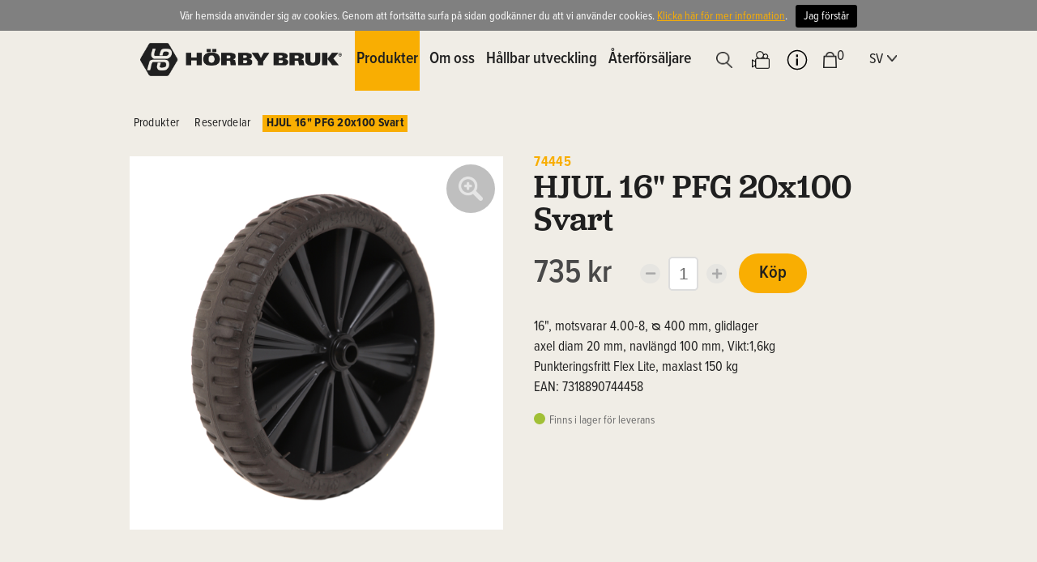

--- FILE ---
content_type: text/html; charset=utf-8
request_url: https://www.horbybruk.se/sv/produkter/reservdelar/e/74445/hjul-16-pfg-20x100-svart/
body_size: 10568
content:

<!DOCTYPE html />

<html xmlns="http://www.w3.org/1999/xhtml">
<head><title>
	Reservdelar | Produkter - Hörby Bruk
</title>
    <!-- Google Tag Manager -->
    <script>(function (w, d, s, l, i) {
        w[l] = w[l] || []; w[l].push({
            'gtm.start':
                new Date().getTime(), event: 'gtm.js'
        }); var f = d.getElementsByTagName(s)[0],
            j = d.createElement(s), dl = l != 'dataLayer' ? '&l=' + l : ''; j.async = true; j.src =
                'https://www.googletagmanager.com/gtm.js?id=' + i + dl; f.parentNode.insertBefore(j, f);
        })(window, document, 'script', 'dataLayer', 'GTM-W9L26VV');</script>
    <!-- End Google Tag Manager -->

    <meta name="content-language" content="sv" /><meta name="author" content="Webbpartner AB" /><meta name="generator" content="WebbEdit 3.1" /><meta name="robots" content="index,follow,noodp,noydir" /><meta name="viewport" content="width=device-width, initial-scale=1.0" /><link rel="icon" type="image/png" href="https://www.horbybruk.se/gfx/favicon.png" /><link rel="apple-touch-icon" href="/gfx/iphone.png" sizes="57x57" /><link rel="apple-touch-icon" href="/gfx/ipad.png" sizes="72x72" /><link rel="apple-touch-icon" href="/gfx/ipad.png" sizes="76x76" /><link rel="apple-touch-icon" href="/gfx/iphone_retina.png" sizes="114x114" /><link rel="apple-touch-icon" href="/gfx/iphone_retina.png" sizes="120x120" /><link rel="apple-touch-icon" href="/gfx/ipad_retina.png" sizes="144x144" /><link rel="apple-touch-icon" href="/gfx/ipad_retina.png" sizes="152x152" />

    <script type="text/javascript" src="//ajax.googleapis.com/ajax/libs/jquery/1.7.2/jquery.min.js"></script>
    <script type="text/javascript">window.jQuery || document.write('<script src="/script/jquery.1.7.2.min.js" type="text/javascript"><\/script>')</script>
    <script src="/script/webbedit.misc.js?v=1" type="text/javascript"></script>


    
    <link href="/template/Css/HB-ProductSubCategory.css?v=1" rel="stylesheet" />
    
<meta property="og:site_name" content="Hörby Bruk" />
<meta property="og:url" content="http://www.horbybruk.se/sv/produkter/reservdelar/e/74445/hjul-16-pfg-20x100-svart/" />
<meta property="og:type" content="Product" />
<meta property="og:image" content="http://www.horbybruk.se/upload/ftp/medium/74445.jpg" />
<meta property="og:title" content="HJUL 16" PFG 20x100 Svart" />

    <link href="/css/prettyPhoto.css" rel="stylesheet" type="text/css" />

    <script src="/script/jquery.thumbs.js" type="text/javascript"></script>
    <script src="/script/jquery.prettyPhoto.js" type="text/javascript" charset="utf-8"></script>
    <style>
        .imageDiv img {max-width: 100%;}
    </style>
<link href="/DefaultControls/Css/Search.css" rel="stylesheet" type="text/css" /><link rel="stylesheet" href="https://use.typekit.net/rhs3ugk.css" /><link href="/css/base2.css?v=202503225" rel="stylesheet" type="text/css" /><link rel="stylesheet" href="https://use.fontawesome.com/releases/v5.7.1/css/all.css" integrity="sha384-fnmOCqbTlWIlj8LyTjo7mOUStjsKC4pOpQbqyi7RrhN7udi9RwhKkMHpvLbHG9Sr" crossorigin="anonymous" />
    <script src="/Script/jquery.matchHeight.js"></script>
    <script src="/script/jquery.prettyPhoto.js" type="text/javascript" charset="utf-8"></script>

<link href="https://www.horbybruk.se/sv/produkter/reservdelar/e/74445/hjul-16-pfg-20x100-svart/" rel="canonical" />
<meta name="google-site-verification" content="wD4YFeBh2llRKS2rSmETPhWEu5qt-6GvDDdnvaYpsl0" />
<script>
  (function(i,s,o,g,r,a,m){i['GoogleAnalyticsObject']=r;i[r]=i[r]||function(){
  (i[r].q=i[r].q||[]).push(arguments)},i[r].l=1*new Date();a=s.createElement(o),
  m=s.getElementsByTagName(o)[0];a.async=1;a.src=g;m.parentNode.insertBefore(a,m)
  })(window,document,'script','//www.google-analytics.com/analytics.js','ga');

  ga('create', 'UA-57377487-1', 'auto');
  ga('send', 'pageview');

</script>
<!-- Global site tag (gtag.js) - Google Ads: 833845993 --> <script async src="https://www.googletagmanager.com/gtag/js?id=AW-833845993"></script> <script> window.dataLayer = window.dataLayer || []; function gtag(){dataLayer.push(arguments);} gtag('js', new Date()); gtag('config', 'AW-833845993'); </script> 
<link href="/DefaultControls/css/flexslider-start.css" type="text/css" rel="stylesheet" />
<script src="/script/jquery.flexslider.min.js" type="text/javascript"></script><script type="text/javascript">$(window).load(function(){$('#productcat-index').flexslider({animation: "fade", controlNav: false, slideshow: false,itemWidth: 30,itemMargin: 20,animationLoop: false, slideshow: false, asNavFor: "#productcat"});$('.flexslider').flexslider({animation: "fade", slideshowSpeed: 6000, animationSpeed: 1200, controlNav: false, directionNav: false, start: function(slider) {slider.removeClass('loading');},slideshow: true,sync: "#productcat-index", initDelay: 0});});</script>
</head>
<body>
    <!-- Google Tag Manager (noscript) -->
    <noscript><iframe src=https://www.googletagmanager.com/ns.html?id=GTM-W9L26VV
    height="0" width="0" style="display:none;visibility:hidden"></iframe></noscript>
    <!-- End Google Tag Manager (noscript) -->

    <div id="fb-root"></div>
    <script type="text/javascript">
            (function (d, s, id) {
                var js, fjs = d.getElementsByTagName(s)[0];
                if (d.getElementById(id)) return;
                js = d.createElement(s); js.id = id;
                js.src = "//connect.facebook.net/sv_SE/all.js#xfbml=1&appId=188636917857368";
                fjs.parentNode.insertBefore(js, fjs);
            }(document, 'script', 'facebook-jssdk'));
    </script>
    <form name="aspnetForm" method="post" action="/sv/produkter/reservdelar/e/74445/hjul-16-pfg-20x100-svart/" id="aspnetForm">
<div>
<input type="hidden" name="__VIEWSTATE" id="__VIEWSTATE" value="xlwfvDoxHL2oB0mRjpSaWu+txui2sVGfuHjSH8gw1TTKENYwWw73NeFuqjiuTCwwEDaQo+uAiFtlr0oR/Swi4S7hiNjm8YsnUMu6DMSKEAoYDohZNMB2dGKGaUge9cSkS8JHn4W6OmDL1pbQZRew65wVr1fGCRsNHimIWFaeXviI/pjFV85NuhfkKhTeOtYeNU5RNpcWm1laqFEnOXj7CijvVXS5+XlVSTRPjmyJygbfrntaz54ZBdUDiDP0sAMHmPkKtHG/ByRNxNzdoxtNxDK4/SCVozitLo56YuIrZu1lGBAk1tMGkM6VwfljeCcy1gsxE6SVpMywfl1r/4woqgD8SIezaCdh2CtDOLMXvSCJo7FgeVmNmIAGKgY8RT3BqYzOIR5WUq4FlpcXDocSDJEPiuIUonaQOmxbEjO2gULAQLyAGg852FRw/v4Q4/oQFu2rh56F9HlacX3hyuHsNxiTrpUsk7ueNdVABB6UBKh3zBz4/na9tgjJm1qguncizh9vX3dgtq6O8viAHGvv8Vfis52rMonUylQqYZDEeZOBWTOIyaWvsF1IzMZKaXqfyHgNCHES96XUXzlO71jdIfmW8hVCP7z96MaU/zbdHxk3hZfWkQYfDe7ZGZ5tnBnOKDFH2P+UC2NoMHBoqAarzuqJDKPlMUunz1LdLHjvrSKkt4JNR6J7lF9SBUXNd+YH" />
</div>

        <div id="wrapper">
            
            <div class="header">
                <div class="inner">
                    
                    <span id="responsive-menu-btn">
                        <img src="/gfx/menu.svg" alt="Meny" /></span>
                    <a href="/" id="logo">
                        <img class="icon" src="/gfx/logo.svg" alt="Hörby Bruk" /></a>
                    <div id="nav" class="nav">
                        <ul><li><a href="/sv/aterforsaljare/" target="_self">Återförsäljare</a></li><li><span class="sustainability">Hållbar utveckling</span></li><li><a href="/sv/om-oss/" target="_self">Om oss</a></li><li class="on"><span class="products">Produkter</span></li></ul>
                    </div>
                    <div class="icons">
                        <ul>
                            <li id="searchBtn">
                                <span id="search">
                                    <span class="iconContainer">
                                        <img alt="Sök" src="/gfx/searchIcon.svg"></img>
                                    </span>
                                </span>
                            </li>
                            <li id="playIcon" class=" playIcon">
                                <a href="/sv/play/" class="iconContainer">
                                    <img src="/gfx/playIcon.png" alt="Hörbry Bruk Play" style="min-height:22px;">
                                </a>
                            </li>
                            <li id="ctl00_customerService" class="customerService">
                                <span class="iconContainer infoIcon">
                                    <img alt="Kontakt" src="/gfx/infoIcon.svg" />
                                </span>
                            </li>
                            <li id="ctl00_cartIcon" class="cartIcon">
                                <span class="iconContainer">
                                    <img alt="Varukorg" src="/gfx/cartIcon.svg" />
                                    <span class="itemCount">
                                        0</span>
                                </span>
                            </li>
                        </ul>
                    </div>
                    <div class="lang">
                        sv<img src="/gfx/arrowDown.svg" alt="" />
                        <ul class="selection">
                            <li><a href="/">SV</a></li>
                            <li><a href="/en">EN</a></li>
                        </ul>
                    </div>
                    
<div id="miniCart">
    <img src="/gfx/product-view-arrow.png" class="arrowPointer" alt="" />
    <div class="row">
        <div class="left">
            <p>Varukorg</p>
        </div>
        <div class="right">
            <span class="close"><img src="/gfx/closeBtn.png" alt="Ta bort" /></span>
        </div>
    </div>
    <div id="miniCartContent">
        <div class="row productRows"><p>Du har inga produkter i varukorgen!</p></div><div class="row goToCheckout"><a href="/sv/e/checkout">Till kassan</a><span class="totalSum">Totalt<br /><span class="totalAmount">0 kr</span></span></div>
    </div>
</div>
                                
                    <div class="customerService dropdownContainer">
                        <img src="/gfx/product-view-arrow.png" class="arrowPointer" alt="" />
                        <ul class="dropdown">
                            <li class="rub">Kundservice</li>
                
                    <li>
                        <a href='/sv/kundservice/kontakta-oss/'>
                            <img src="/gfx/arrow.png" alt="Länk" />
                            Kontakta oss
                        </a>
                    </li>
                
                    <li>
                        <a href='/sv/kundservice/vanliga-fragor/'>
                            <img src="/gfx/arrow.png" alt="Länk" />
                            Vanliga frågor
                        </a>
                    </li>
                
                    <li>
                        <a href='/sv/kundservice/frakt-och-leverans/'>
                            <img src="/gfx/arrow.png" alt="Länk" />
                            Frakt och leverans
                        </a>
                    </li>
                
                    <li>
                        <a href='/sv/kundservice/retur-och-angerratt/'>
                            <img src="/gfx/arrow.png" alt="Länk" />
                            Retur och ångerrätt
                        </a>
                    </li>
                
                    <li>
                        <a href='/sv/kundservice/reklamation/'>
                            <img src="/gfx/arrow.png" alt="Länk" />
                            Reklamation
                        </a>
                    </li>
                
                    <li>
                        <a href='/sv/kundservice/kopvillkor/'>
                            <img src="/gfx/arrow.png" alt="Länk" />
                            Köpvillkor
                        </a>
                    </li>
                
                    <li>
                        <a href='/sv/kundservice/skottkarrans-dag/'>
                            <img src="/gfx/arrow.png" alt="Länk" />
                            Skottkärrans dag
                        </a>
                    </li>
                
                    <li>
                        <a href='/sv/kundservice/horby-bruk-play/'>
                            <img src="/gfx/arrow.png" alt="Länk" />
                            Hörby Bruk Play
                        </a>
                    </li>
                
                    <li>
                        <a href='/sv/kundservice/kalendarium/'>
                            <img src="/gfx/arrow.png" alt="Länk" />
                            Kalendarium
                        </a>
                    </li>
                
                    </ul>
                                        </div>
                
                </div>
            </div>
            <div>
                <a href="/" id="mobileLogo">
                    <img src="/gfx/logo.svg" alt="Hörby Bruk" /></a>
            </div>
            <div id="content">
                
                
                <div id="ctl00_divContentInner" class="">
                    
                    <!--/ ****************** START ****************** /-->
                    
    
    <div id="breadcrumbs"><a href="/sv">Produkter</a><a href="/sv/produkter/reservdelar/">Reservdelar</a><a href="/sv/produkter/reservdelar/e/74445/" class="extra">HJUL 16" PFG 20x100 Svart</a></div><div id="product-top"><div id="product-left"><div class="zoomImage" id="product-image-wrpper"><img src="/upload/ftp/high/74445.jpg" alt="HJUL 16" PFG 20x100 Svart" /></div><a href="/upload/ftp/high/74445.jpg" rel="prettyPhoto[product]" class="zoom" title=""><img src="/gfx/webbedit/zoom-big.png" alt="" /></a></div><div id="product-right"><p class="articlenumber">74445</p><h1>HJUL 16" PFG 20x100 Svart</h1><div class="priceDiv"><span class="price">735 kr</span><span id="amountMinus"><i class="fas fa-minus"></i></span><input id="amountTb" value="1" type="text" /><span id="amountPlus"><i class="fas fa-plus"></i></span><span itemid="74445" id="buyBtn">Köp</span></div><div class="description"><p>16", motsvarar 4.00-8, &#7443; 400 mm, glidlager<br />axel diam 20 mm, navlängd 100 mm, Vikt:1,6kg<br />Punkteringsfritt Flex Lite, maxlast 150 kg<br />EAN: 7318890744458</p></div><div class="deliveryTime"><p><span class="qtyStatus green"></span> Finns i lager för leverans</p></div></div><span style="clear:both;"></span></div><div id="product-bottom-tab-content"><div id="specs-content" class="content on"><div class="right"><div><h3 id="extra-info-links-title">Ladda ner</h3><ul id="extra-info-links"><li><a href="/upload/ftp/high/74445.jpg" target="_blank">Högupplöst bild</a></li></ul><a id="print" href="#" onclick="javascript:$('.btnDownloadPdf').click();">Skriv ut produktblad i A4-format</a><a style="margin-top:0" id="printA5" href="#" onclick="javascript:$('.btnDownloadPdfA5').click();">Skriv ut produktblad i A5-format</a></div><div class="clearfix"></div></div></div></div></div>
    <span style="display:none;" id="currentlang">sv</span>


                    <!--/ ******************* END ******************* /-->
                    
                    <div style="clear: both;"></div>
                </div>
                
                
            </div>
            <div style="clear: both;"></div>
            <div id="footer">
                <div class="inner">
                    <div class="footerInfo">
<div class="left">
<p><img src="/upload/images/horbybruk-logo-header.png" alt="" width="249" height="41" /></p>
</div>
<div class="left">
<p><strong>Kontakta oss</strong><br /> Telefon 0415-167 70<br /> <a href="MAILTO:info@horbybruk.se">info@horbybruk.se</a><br /> Org.nr 556016-6331</p>
</div>
<div class="left">
<p><strong>Bes&ouml;ksadress: </strong><br /> Slakterigatan 5,<br /> 242 21 H&ouml;rby</p>
</div>
<div class="left">
<p><strong>Kundservice</strong><br /><a href="/sv/kundservice/kontakta-oss/"><img src="/gfx/arrow.png" alt="" />Kontakta oss<br /></a><a href="/sv/kundservice/vanliga-fragor/"><img src="/gfx/arrow.png" alt="" />Vanliga fr&aring;gor</a><br /><a href="/sv/kundservice/frakt-och-leverans/"><img src="/gfx/arrow.png" alt="" />Frakt och leverans</a><br /><a href="/sv/kundservice/retur-och-angerratt/"><img src="/gfx/arrow.png" alt="" />Retur och &aring;ngerr&auml;tt</a><br /><a href="/sv/kundservice/reklamation/"><img src="/gfx/arrow.png" alt="" />Reklamation</a><br /><a href="/sv/kundservice/kopvillkor/"><img src="/gfx/arrow.png" alt="" />K&ouml;pvillkor</a></p>
</div>
<div class="left">
<p><strong>&Ouml;vrigt</strong><br /> <a href="/sv/startsida/bildbank/"><img src="/gfx/arrow.png" alt="" />Bildbank</a><br /><a href="/sv/startsida/sidkarta/"><img src="/gfx/arrow.png" alt="" />Sidkarta</a><br /><a href="/sv/om-oss/lediga-jobb/"><img src="/gfx/arrow.png" alt="" />Lediga jobb</a><br /><a href="/sv/kundservice/skottkarrans-dag"><img src="/gfx/arrow.png" alt="" />Skottk&auml;rrans dag</a></p>
<p>&nbsp;</p>
</div>
</div>
<div class="footerlogos">
<p><img src="/gfx/AAAlogotype2020.svg" alt="" width="90" /><img src="/upload/images/teknikcollage-ny-ny.jpg" alt="" /> <a rel="nofollow" href="https://www.instagram.com/horbybruk/"><img src="/upload/images/instagramLogo.png" alt="Instagram" /></a><a rel="nofollow" href="https://www.facebook.com/horbybruk/"><img src="/upload/images/facebookLogo.png" alt="Facebook" /></a></p>
</div>

                </div>
                <a class="productionLink" href="http://www.webbpartner.se">Produktion & design: Webbpartner</a>
            </div>
            
<div class="cookiesInfo">
    <div class="cookiesContent clearfix">
        
                <p>Vår hemsida använder sig av cookies. Genom att fortsätta surfa på sidan godkänner du att vi använder cookies. <a href="/sv/cookies/">Klicka här för mer information</a>.</p><span id="btnAccept" class="btnCookiesAccept">Jag förstår</span>
        
                        
    </div>
</div>  
<style>
    .cookiesInfo {position:absolute; top:0; left:0; right:0; margin:auto; text-align:center; min-width:990px; z-index:9999; display:none; }
    .cookiesContent {width:100%; background-color:#808080; margin:0 auto; position:relative; padding:5px 0 0 0; font-size:14px;}
    .cookiesContent p   {display:inline-block; margin:0; padding:0 0 7px 0; color:#fff;}
    .cookiesContent p a  {text-decoration:underline;}
    .cookiesContent .btnCookiesAccept {background-color:#000000; padding:5px 10px;-webkit-border-radius: 3px; -moz-border-radius: 3px; border-radius: 3px; color:#ffffff; text-decoration:none; margin:0 0 0 10px; line-height:30px; white-space:nowrap; cursor:pointer;}
    @media screen and (max-width: 1020px) {
        .cookiesInfo    {min-width:0; }
        .cookiesContent p   {display:inline-block; margin:0; padding:5px;}
    .cookiesContent .btnCookiesAccept {display:inline-block; margin: 0 0 10px 0; padding: 0 10px;}
    }
</style>
<script>
    $(document).ready(function () {
        if (localStorage.getItem("HorbyBruk_AcceptCookies") == null) {
            $(".cookiesInfo").css("display", "block");
            $("#wrapper").css("padding-top", "35px");
            if ($(window).width() < 860) {
                $("#wrapper").css("padding-top", "100px");
            }
        }

        $("#btnAccept").click(function () {
            $(".cookiesInfo").css("display", "none");
            $("#wrapper").css("padding-top", "0px");
            localStorage.setItem("HorbyBruk_AcceptCookies", "accept");
            if ($(window).width() < 860) {
                $("#wrapper").css("padding-top", "0px");
            }
        });

    });
</script>


        </div>
        <div id="product-view" class="dropdownview sv"><div class="inner"><div class="mobileNav"><span>Produkter</span></div><ul class="cat"><li><a href="/sv/produkter/skottkarror/" target="_self"><span class="image"><img src="/upload/image-archive/3331423642.png" alt="Skottkärror" /></span><span class="content"><span class="name">Skottkärror</span></span></a><span class="childLinks"><a href="/sv/produkter/skottkarror/skottkarror-med-platkorg/" target="_self">Skottkärror med plåtkorg</a><a href="/sv/produkter/skottkarror/murbrukskarror/" target="_self">Murbrukskärror</a><a href="/sv/produkter/skottkarror/skottkarror-med-plastkorg/" target="_self">Skottkärror med plastkorg</a><a href="/sv/produkter/skottkarror/premium-line/" target="_self">Premium Line</a></span></li><li><a href="/sv/produkter/karror/" target="_self"><span class="image"><img src="/upload/image-archive/1191546718.png" alt="Kärror" /></span><span class="content"><span class="name">Kärror</span></span></a><span class="childLinks"><a href="/sv/produkter/karror/magasinkarror/" target="_self">Magasinkärror</a><a href="/sv/produkter/karror/bagagekarror/" target="_self">Bagagekärror</a><a href="/sv/produkter/karror/flaskkarror/" target="_self">Flaskkärror</a><a href="/sv/produkter/karror/specialkarror/" target="_self">Specialkärror</a></span></li><li><a href="/sv/produkter/vagnar/" target="_self"><span class="image"><img src="/upload/image-archive/2891247467.png" alt="Vagnar" /></span><span class="content"><span class="name">Vagnar</span></span></a><span class="childLinks"><a href="/sv/produkter/vagnar/flakkarror/" target="_self">Flakkärror</a><a href="/sv/produkter/vagnar/transportvagnar/" target="_self">Transportvagnar</a><a href="/sv/produkter/vagnar/langgodsvagnar/" target="_self">Långgodsvagnar</a><a href="/sv/produkter/vagnar/verktygsvagnar/" target="_self">Verktygsvagnar</a><a href="/sv/produkter/vagnar/bulkfodervagnar/" target="_self">Bulk/Foder-vagnar</a></span></li><li><a href="/sv/produkter/redskap/" target="_self"><span class="image"><img src="/upload/image-archive/177739687.png" alt="Redskap" /></span><span class="content"><span class="name">Redskap</span></span></a><span class="childLinks"><a href="/sv/produkter/redskap/spadar-skyfflar/" target="_self">Spadar & Skyfflar</a><a href="/sv/produkter/redskap/krattor-rafsor/" target="_self">Krattor & Räfsor</a><a href="/sv/produkter/redskap/spett-stolpspade/" target="_self">Spett & Stolpspade</a><a href="/sv/produkter/redskap/ovriga-redskap/" target="_self">Övriga redskap</a><a href="/sv/produkter/redskap/fathantering/" target="_self">Fathantering</a></span></li><li><a href="/sv/produkter/lekredskap/" target="_self"><span class="image"><img src="/upload/image-archive/1191546921.png" alt="Lekredskap" /></span><span class="content"><span class="name">Lekredskap</span></span></a><span class="childLinks"><a href="/sv/produkter/lekredskap/stalgungor/" target="_self">Stålgungor</a><a href="/sv/produkter/lekredskap/tragungor/" target="_self">Trägungor</a><a href="/sv/produkter/lekredskap/rutschbanor/" target="_self">Rutschbanor</a><a href="/sv/produkter/lekredskap/sandlada/" target="_self">Sandlåda</a><a href="/sv/produkter/lekredskap/lektorn/" target="_self">Lektorn</a><a href="/sv/produkter/lekredskap/klatterrep/" target="_self">Klätterrep</a><a href="/sv/produkter/lekredskap/gungsitsar/" target="_self">Gungsitsar</a><a href="/sv/produkter/lekredskap/ringtrapets/" target="_self">Ringtrapets</a><a href="/sv/produkter/lekredskap/ovriga-lekredskap/" target="_self">Övriga lekredskap</a></span></li><li><a href="/sv/produkter/butik/" target="_self"><span class="image"><img src="/upload/image-archive/75825855.png" alt="Butik" /></span><span class="content"><span class="name">Butik</span></span></a><span class="childLinks"><a href="/sv/produkter/reservdelar/" target="_self">Reservdelar</a><a href="/sv/produkter/lekredskap/lektorn/" target="_self">Lektorn och tillbehör</a><a href="/sv/produkter/butik/" target="_self">Övriga produkter</a></span></li><li><a href="/sv/produkter/utgatt/" target="_self"><span class="image"><img src="/upload/image-archive/2631529222.png" alt="Utgått" /></span><span class="content"><span class="name">Utgått</span></span></a><span class="childLinks"><a href="/sv/produkter/utgatt/skottkarror/" target="_self">Skottkärror</a><a href="/sv/produkter/utgatt/karror/" target="_self">Kärror</a><a href="/sv/produkter/utgatt/vagnar/" target="_self">Vagnar</a><a href="/sv/produkter/utgatt/redskap/" target="_self">Redskap</a><a href="/sv/produkter/utgatt/lek/" target="_self">Lek</a></span></li><li><a href="/sv/produkter/gloria/" target="_self"><span class="image"><img src="/upload/image-archive/274852238.png" alt="Gloria" /></span><span class="content"><span class="name">Gloria</span></span></a><span class="childLinks"><a href="/sv/produkter/gloria/handsprutor/" target="_self">Handsprutor</a><a href="/sv/produkter/gloria/trycksprutor/" target="_self">Trycksprutor</a><a href="/sv/produkter/gloria/ryggsprutor/" target="_self">Ryggsprutor</a><a href="/sv/produkter/gloria/borstsystem/" target="_self">Borstsystem</a><a href="/sv/produkter/gloria/finecut/" target="_self">FineCut</a><a href="/sv/produkter/gloria/gloria-the-original/" target="_self">Gloria The Original</a></span></li></ul><div class="mobileNav"><a href="/sv/om-oss/"><img src="/gfx/bigArrow.png" height="20" alt="" />Om oss</a></div><div class="mobileNav"><span class="sustainabilityMobile"><img src="/gfx/bigArrow.png" height="20" alt="" />Hållbar utveckling</a></div><div class="mobileNav"><a href="/sv/aterforsaljare/"><img src="/gfx/bigArrow.png" height="20" alt="" />Återförsäljare</a></div></div></div>
        <div id="sustainability-view" class="dropdownview sv"><div class="inner"><div class="mobileNav"><span>Hållbar utveckling</span></div><ul class="cat"><li><a href="/sv/hallbar-utveckling/miljo-och-klimat/" target="_self"><span class="content"><span class="name">Miljö och klimat</span></span></a><span class="childLinks"><a href="/sv/hallbar-utveckling/miljo-och-klimat/hallbara-produkter/" target="_self">Hållbara produkter</a><a href="/sv/hallbar-utveckling/miljo-och-klimat/hallbara-material/" target="_self">Hållbara material</a><a href="/sv/hallbar-utveckling/miljo-och-klimat/hallbar-produktion/" target="_self">Hållbar produktion</a></span></li><li><a href="/sv/hallbar-utveckling/respekt-for-manskliga-rattigheter/" target="_self"><span class="content"><span class="name">Respekt för mänskliga rättigheter</span></span></a></li><li><a href="/sv/hallbar-utveckling/vi-pa-horby-bruk/" target="_self"><span class="content"><span class="name">Vi på Hörby Bruk</span></span></a></li><li><a href="/sv/hallbar-utveckling/horby-bruk-och-samhallet/" target="_self"><span class="content"><span class="name">Hörby Bruk och samhället</span></span></a><span class="childLinks"><a href="/sv/hallbar-utveckling/horby-bruk-och-samhallet/framtidskompassen-och-prao/" target="_self">Framtidskompassen och Prao</a><a href="/sv/hallbar-utveckling/horby-bruk-och-samhallet/teknikcollege/" target="_self">Teknikcollege</a><a href="/sv/hallbar-utveckling/horby-bruk-och-samhallet/for-en-aktiv-livsstil/" target="_self">För en aktiv livsstil</a></span></li><li><a href="/sv/hallbar-utveckling/care-repair-share-and-recycle/" target="_self"><span class="content"><span class="name">Care, repair, share and recycle</span></span></a><span class="childLinks"><a href="/sv/hallbar-utveckling/care-repair-share-and-recycle/care/" target="_self">Care</a><a href="/sv/hallbar-utveckling/care-repair-share-and-recycle/repair/" target="_self">Repair</a><a href="/sv/hallbar-utveckling/care-repair-share-and-recycle/share/" target="_self">Share</a><a href="/sv/hallbar-utveckling/care-repair-share-and-recycle/recycle/" target="_self">Recycle</a></span></li></ul><p style="margin: 1em 0;"><strong style="font-size: 1em;">H&Aring;LLBARHETSVISION</strong></p>
<p class="x_MsoNormal">H&ouml;rby Bruk ska vara ett h&aring;llbart och inkluderande kvalitetsf&ouml;retag som tar ansvar i hela produktionskedjan &ndash; fr&aring;n materialval till &aring;teranv&auml;ndning. Genom l&aring;nglivade produkter, resurseffektivitet och st&auml;ndiga f&ouml;rb&auml;ttringar st&auml;rker vi b&aring;de v&aring;r konkurrenskraft och ett mer h&aring;llbart samh&auml;lle. Vi vill vara en arbetsplats d&auml;r alla k&auml;nner sig delaktiga och d&auml;r h&aring;llbarhet &auml;r en sj&auml;lvklar del av v&aring;r kultur.</p><div class="mobileNav"><a href="/sv/om-oss/"><img src="/gfx/bigArrow.png" height="20" alt="" />Om oss</a></div><div class="mobileNav"><span class="productsMobile"><img src="/gfx/bigArrow.png" height="20" alt="" />Produkter</a></div><div class="mobileNav"><a href="/sv/aterforsaljare/"><img src="/gfx/bigArrow.png" height="20" alt="" />Återförsäljare</a></div></div></div>
        <div id="overlay-search">
            <span class="overlay-search-close"><i class="fas fa-times"></i></span>
            <span class="overlay-search-title">Sök på sidan</span>
            <div style="clear: both;"></div>
            <input name="ctl00$tbxOverlaySearch" type="text" id="ctl00_tbxOverlaySearch" class="overlay-search-tbx" autocomplete="off" />
            <div style="clear: both;"></div>
            <div id="divOverlaySearchResults"></div>
        </div>
        <div style="display: none;">
            <span id="currentLangId">1</span>
            <span id="currentLangString">sv</span>
        </div>

    
<div>

	<input type="hidden" name="__VIEWSTATEGENERATOR" id="__VIEWSTATEGENERATOR" value="4E061A67" />
	<input type="hidden" name="__EVENTVALIDATION" id="__EVENTVALIDATION" value="WJCQ7bWP3JbXgMzh6kXzCV4ttlKkiNJ/mmoLQ+4Qaa2FX4AZOUXflTjvgOAzbYZKCoyFcVsLKXTXS5K9LImHYV9WlD+CIo6a8zMyxQ6sKm9InL0YDnkuy40Mtg4rHpPh" />
</div></form>
    
    
    <script>

        $("#buyBtn").click(function () {
            var itemId = $(this).attr("itemid");
            var amount = $(this).siblings("#amountTb").val();
            if (amount == undefined) {
                amount = 1;
            }
            var that = $(this);
            if (amount > 0) {
                $.ajax({
                    type: "POST",
                    url: "/Template/Output/Ecommerce.asmx/AddToCart",
                    data: "{artNr: '" + itemId + "', amount: " + amount + ", type: 'Sparepart'}",
                    contentType: "application/json; charset=utf-8",
                    dataType: "json",
                    success: function (data) {
                        if (data.d > 0) {
                            $(".header .icons .itemCount").html(data.d);
                            UpdateMiniCart();
                        }
                    },
                    error: function (data) {
                        console.log(data.d);
                    }

                });
            }
        });

        function UpdateMiniCart() {
            $.ajax({
                type: "POST",
                url: "/Template/Output/Ecommerce.asmx/UpdateMiniCart",
                contentType: "application/json; charset=utf-8",
                dataType: "json",
                success: function (data) {
                    $("#miniCartContent").html(data.d);
                    $("#miniCart").show();
                },
                error: function (data) {
                    console.log(data.d);
                }

            });
        }


        $("#amountPlus").click(function () {
            var amount = $("#amountTb").val();
            var amount = parseInt(amount);
            if (!Number.isInteger(amount)) {
                amount = 0;
            }
            var newAmount = amount + 1;
            $("#amountTb").val(newAmount);
        });


        $("#amountMinus").click(function () {
            var amount = $("#amountTb").val();
            var amount = parseInt(amount);
            if (!Number.isInteger(amount)) {
                amount = 0;
            }
            var newAmount = 0;
            if (amount > 0) {
                newAmount = amount - 1;
            }
            $("#amountTb").val(newAmount);

        });


    </script>
    
    <script>
        
        //$("#category-list li .content .name").matchHeight();
        $("#category-list li .content .price").matchHeight();
        
    </script>

    <script>
        $(document).ready(function () {
            $("li.customerService").click(function () {
                $(".dropdownContainer").removeClass("closed");
                $(".dropdownContainer").toggleClass("on");
                $(this).toggleClass("on");
            });
            $(".header .lang").click(function () {
                $(this).toggleClass("on");
            });
            $("li.cartIcon").click(function () {
                $(this).toggleClass("on");
                $("#miniCart").toggle();
            });
            $("#miniCart .close").click(function () {
                $("#miniCart").hide();
            });
            $("#miniCart").on("click", ".remove", function () {
                var id = $(this).attr("itemid");
                $.ajax({
                    type: "POST",
                    url: "/Template/Output/Ecommerce.asmx/RemoveProductFromCart",
                    data: "{productId: '" + id + "'}",
                    contentType: "application/json; charset=utf-8",
                    dataType: "json",
                    success: function (data) {
                        $("#miniCartContent").html(data.d);
                    },
                    error: function (data) {
                        console.log(data.d);
                    }

                });
            });

        });
    </script>
</body>
</html>


--- FILE ---
content_type: text/css
request_url: https://www.horbybruk.se/css/prettyPhoto.css
body_size: 3802
content:
div.pp_default .pp_top, div.pp_default .pp_top .pp_middle, div.pp_default .pp_top .pp_left, div.pp_default .pp_top .pp_right, div.pp_default .pp_bottom, div.pp_default .pp_bottom .pp_left, div.pp_default .pp_bottom .pp_middle, div.pp_default .pp_bottom .pp_right
{
	height: 13px;
}
div.pp_default .pp_top .pp_left
{
	background: url(/gfx/prettyPhoto/default/sprite.png) -78px -93px no-repeat;
}
div.pp_default .pp_top .pp_middle
{
	background: url(/gfx/prettyPhoto/default/sprite_x.png) top left repeat-x;
}
div.pp_default .pp_top .pp_right
{
	background: url(/gfx/prettyPhoto/default/sprite.png) -112px -93px no-repeat;
}
div.pp_default .pp_content .ppt
{
	color: #f8f8f8;
}
div.pp_default .pp_content_container .pp_left
{
	background: url(/gfx/prettyPhoto/default/sprite_y.png) -7px 0 repeat-y;
	padding-left: 13px;
}
div.pp_default .pp_content_container .pp_right
{
	background: url(/gfx/prettyPhoto/default/sprite_y.png) top right repeat-y;
	padding-right: 13px;
}
div.pp_default .pp_next:hover
{
	background: url(/gfx/prettyPhoto/default/sprite_next.png) center right no-repeat;
	cursor: pointer;
}
div.pp_default .pp_previous:hover
{
	background: url(/gfx/prettyPhoto/default/sprite_prev.png) center left no-repeat;
	cursor: pointer;
}
div.pp_default .pp_expand
{
	background: url(/gfx/prettyPhoto/default/sprite.png) 0 -29px no-repeat;
	cursor: pointer;
	width: 28px;
	height: 28px;
}
div.pp_default .pp_expand:hover
{
	background: url(/gfx/prettyPhoto/default/sprite.png) 0 -56px no-repeat;
	cursor: pointer;
}
div.pp_default .pp_contract
{
	background: url(/gfx/prettyPhoto/default/sprite.png) 0 -84px no-repeat;
	cursor: pointer;
	width: 28px;
	height: 28px;
}
div.pp_default .pp_contract:hover
{
	background: url(/gfx/prettyPhoto/default/sprite.png) 0 -113px no-repeat;
	cursor: pointer;
}
div.pp_default .pp_close
{
	width: 30px;
	height: 30px;
	background: url(/gfx/prettyPhoto/default/sprite.png) 2px 1px no-repeat;
	cursor: pointer;
}
div.pp_default .pp_gallery ul li a
{
	background: url(/gfx/prettyPhoto/default/default_thumb.png) center center #f8f8f8;
	border: 1px solid #aaa;
}
div.pp_default .pp_gallery a.pp_arrow_previous, div.pp_default .pp_gallery a.pp_arrow_next
{
	position: static;
	left: auto;
}
div.pp_default .pp_nav .pp_play, div.pp_default .pp_nav .pp_pause
{
	background: url(/gfx/prettyPhoto/default/sprite.png) -51px 1px no-repeat;
	height: 30px;
	width: 30px;
}
div.pp_default .pp_nav .pp_pause
{
	background-position: -51px -29px;
}
div.pp_default a.pp_arrow_previous, div.pp_default a.pp_arrow_next
{
	background: url(/gfx/prettyPhoto/default/sprite.png) -31px -3px no-repeat;
	height: 20px;
	width: 20px;
	margin: 4px 0 0;
}
div.pp_default a.pp_arrow_next
{
	left: 52px;
	background-position: -82px -3px;
}
div.pp_default .pp_content_container .pp_details
{
	margin-top: 5px;
}
div.pp_default .pp_nav
{
	clear: none;
	height: 30px;
	width: 105px;
	position: relative;
}
div.pp_default .pp_nav .currentTextHolder
{
	font-family: Georgia;
	font-style: italic;
	font-color: #999;
	font-size: 11px;
	left: 75px;
	line-height: 25px;
	position: absolute;
	top: 2px;
	margin: 0;
	padding: 0 0 0 10px;
}
div.pp_default .pp_close:hover, div.pp_default .pp_nav .pp_play:hover, div.pp_default .pp_nav .pp_pause:hover, div.pp_default .pp_arrow_next:hover, div.pp_default .pp_arrow_previous:hover
{
	opacity: 0.7;
}
div.pp_default .pp_description
{
	font-size: 11px;
	font-weight: 700;
	line-height: 14px;
	margin: 5px 50px 5px 0;
}
div.pp_default .pp_bottom .pp_left
{
	background: url(/gfx/prettyPhoto/default/sprite.png) -78px -127px no-repeat;
}
div.pp_default .pp_bottom .pp_middle
{
	background: url(/gfx/prettyPhoto/default/sprite_x.png) bottom left repeat-x;
}
div.pp_default .pp_bottom .pp_right
{
	background: url(/gfx/prettyPhoto/default/sprite.png) -112px -127px no-repeat;
}
div.pp_default .pp_loaderIcon
{
	background: url(/gfx/prettyPhoto/default/loader.gif) center center no-repeat;
}
div.light_rounded .pp_top .pp_left
{
	background: url(/gfx/prettyPhoto/light_rounded/sprite.png) -88px -53px no-repeat;
}
div.light_rounded .pp_top .pp_right
{
	background: url(/gfx/prettyPhoto/light_rounded/sprite.png) -110px -53px no-repeat;
}
div.light_rounded .pp_next:hover
{
	background: url(/gfx/prettyPhoto/light_rounded/btnNext.png) center right no-repeat;
	cursor: pointer;
}
div.light_rounded .pp_previous:hover
{
	background: url(/gfx/prettyPhoto/light_rounded/btnPrevious.png) center left no-repeat;
	cursor: pointer;
}
div.light_rounded .pp_expand
{
	background: url(/gfx/prettyPhoto/light_rounded/sprite.png) -31px -26px no-repeat;
	cursor: pointer;
}
div.light_rounded .pp_expand:hover
{
	background: url(/gfx/prettyPhoto/light_rounded/sprite.png) -31px -47px no-repeat;
	cursor: pointer;
}
div.light_rounded .pp_contract
{
	background: url(/gfx/prettyPhoto/light_rounded/sprite.png) 0 -26px no-repeat;
	cursor: pointer;
}
div.light_rounded .pp_contract:hover
{
	background: url(/gfx/prettyPhoto/light_rounded/sprite.png) 0 -47px no-repeat;
	cursor: pointer;
}
div.light_rounded .pp_close
{
	width: 75px;
	height: 22px;
	background: url(/gfx/prettyPhoto/light_rounded/sprite.png) -1px -1px no-repeat;
	cursor: pointer;
}
div.light_rounded .pp_nav .pp_play
{
	background: url(/gfx/prettyPhoto/light_rounded/sprite.png) -1px -100px no-repeat;
	height: 15px;
	width: 14px;
}
div.light_rounded .pp_nav .pp_pause
{
	background: url(/gfx/prettyPhoto/light_rounded/sprite.png) -24px -100px no-repeat;
	height: 15px;
	width: 14px;
}
div.light_rounded .pp_arrow_previous
{
	background: url(/gfx/prettyPhoto/light_rounded/sprite.png) 0 -71px no-repeat;
}
div.light_rounded .pp_arrow_next
{
	background: url(/gfx/prettyPhoto/light_rounded/sprite.png) -22px -71px no-repeat;
}
div.light_rounded .pp_bottom .pp_left
{
	background: url(/gfx/prettyPhoto/light_rounded/sprite.png) -88px -80px no-repeat;
}
div.light_rounded .pp_bottom .pp_right
{
	background: url(/gfx/prettyPhoto/light_rounded/sprite.png) -110px -80px no-repeat;
}
div.dark_rounded .pp_top .pp_left
{
	background: url(/gfx/prettyPhoto/dark_rounded/sprite.png) -88px -53px no-repeat;
}
div.dark_rounded .pp_top .pp_right
{
	background: url(/gfx/prettyPhoto/dark_rounded/sprite.png) -110px -53px no-repeat;
}
div.dark_rounded .pp_content_container .pp_left
{
	background: url(/gfx/prettyPhoto/dark_rounded/contentPattern.png) top left repeat-y;
}
div.dark_rounded .pp_content_container .pp_right
{
	background: url(/gfx/prettyPhoto/dark_rounded/contentPattern.png) top right repeat-y;
}
div.dark_rounded .pp_next:hover
{
	background: url(/gfx/prettyPhoto/dark_rounded/btnNext.png) center right no-repeat;
	cursor: pointer;
}
div.dark_rounded .pp_previous:hover
{
	background: url(/gfx/prettyPhoto/dark_rounded/btnPrevious.png) center left no-repeat;
	cursor: pointer;
}
div.dark_rounded .pp_expand
{
	background: url(/gfx/prettyPhoto/dark_rounded/sprite.png) -31px -26px no-repeat;
	cursor: pointer;
}
div.dark_rounded .pp_expand:hover
{
	background: url(/gfx/prettyPhoto/dark_rounded/sprite.png) -31px -47px no-repeat;
	cursor: pointer;
}
div.dark_rounded .pp_contract
{
	background: url(/gfx/prettyPhoto/dark_rounded/sprite.png) 0 -26px no-repeat;
	cursor: pointer;
}
div.dark_rounded .pp_contract:hover
{
	background: url(/gfx/prettyPhoto/dark_rounded/sprite.png) 0 -47px no-repeat;
	cursor: pointer;
}
div.dark_rounded .pp_close
{
	width: 75px;
	height: 22px;
	background: url(/gfx/prettyPhoto/dark_rounded/sprite.png) -1px -1px no-repeat;
	cursor: pointer;
}
div.dark_rounded .pp_description
{
	margin-right: 85px;
	color: #fff;
}
div.dark_rounded .pp_nav .pp_play
{
	background: url(/gfx/prettyPhoto/dark_rounded/sprite.png) -1px -100px no-repeat;
	height: 15px;
	width: 14px;
}
div.dark_rounded .pp_nav .pp_pause
{
	background: url(/gfx/prettyPhoto/dark_rounded/sprite.png) -24px -100px no-repeat;
	height: 15px;
	width: 14px;
}
div.dark_rounded .pp_arrow_previous
{
	background: url(/gfx/prettyPhoto/dark_rounded/sprite.png) 0 -71px no-repeat;
}
div.dark_rounded .pp_arrow_next
{
	background: url(/gfx/prettyPhoto/dark_rounded/sprite.png) -22px -71px no-repeat;
}
div.dark_rounded .pp_bottom .pp_left
{
	background: url(/gfx/prettyPhoto/dark_rounded/sprite.png) -88px -80px no-repeat;
}
div.dark_rounded .pp_bottom .pp_right
{
	background: url(/gfx/prettyPhoto/dark_rounded/sprite.png) -110px -80px no-repeat;
}
div.dark_rounded .pp_loaderIcon
{
	background: url(/gfx/prettyPhoto/dark_rounded/loader.gif) center center no-repeat;
}
div.dark_square .pp_left, div.dark_square .pp_middle, div.dark_square .pp_right, div.dark_square .pp_content
{
	background: #000;
}
div.dark_square .pp_description
{
	color: #fff;
	margin: 0 85px 0 0;
}
div.dark_square .pp_loaderIcon
{
	background: url(/gfx/prettyPhoto/dark_square/loader.gif) center center no-repeat;
}
div.dark_square .pp_expand
{
	background: url(/gfx/prettyPhoto/dark_square/sprite.png) -31px -26px no-repeat;
	cursor: pointer;
}
div.dark_square .pp_expand:hover
{
	background: url(/gfx/prettyPhoto/dark_square/sprite.png) -31px -47px no-repeat;
	cursor: pointer;
}
div.dark_square .pp_contract
{
	background: url(/gfx/prettyPhoto/dark_square/sprite.png) 0 -26px no-repeat;
	cursor: pointer;
}
div.dark_square .pp_contract:hover
{
	background: url(/gfx/prettyPhoto/dark_square/sprite.png) 0 -47px no-repeat;
	cursor: pointer;
}
div.dark_square .pp_close
{
	width: 75px;
	height: 22px;
	background: url(/gfx/prettyPhoto/dark_square/sprite.png) -1px -1px no-repeat;
	cursor: pointer;
}
div.dark_square .pp_nav
{
	clear: none;
}
div.dark_square .pp_nav .pp_play
{
	background: url(/gfx/prettyPhoto/dark_square/sprite.png) -1px -100px no-repeat;
	height: 15px;
	width: 14px;
}
div.dark_square .pp_nav .pp_pause
{
	background: url(/gfx/prettyPhoto/dark_square/sprite.png) -24px -100px no-repeat;
	height: 15px;
	width: 14px;
}
div.dark_square .pp_arrow_previous
{
	background: url(/gfx/prettyPhoto/dark_square/sprite.png) 0 -71px no-repeat;
}
div.dark_square .pp_arrow_next
{
	background: url(/gfx/prettyPhoto/dark_square/sprite.png) -22px -71px no-repeat;
}
div.dark_square .pp_next:hover
{
	background: url(/gfx/prettyPhoto/dark_square/btnNext.png) center right no-repeat;
	cursor: pointer;
}
div.dark_square .pp_previous:hover
{
	background: url(/gfx/prettyPhoto/dark_square/btnPrevious.png) center left no-repeat;
	cursor: pointer;
}
div.light_square .pp_expand
{
	background: url(/gfx/prettyPhoto/light_square/sprite.png) -31px -26px no-repeat;
	cursor: pointer;
}
div.light_square .pp_expand:hover
{
	background: url(/gfx/prettyPhoto/light_square/sprite.png) -31px -47px no-repeat;
	cursor: pointer;
}
div.light_square .pp_contract
{
	background: url(/gfx/prettyPhoto/light_square/sprite.png) 0 -26px no-repeat;
	cursor: pointer;
}
div.light_square .pp_contract:hover
{
	background: url(/gfx/prettyPhoto/light_square/sprite.png) 0 -47px no-repeat;
	cursor: pointer;
}
div.light_square .pp_close
{
	width: 75px;
	height: 22px;
	background: url(/gfx/prettyPhoto/light_square/sprite.png) -1px -1px no-repeat;
	cursor: pointer;
}
div.light_square .pp_nav .pp_play
{
	background: url(/gfx/prettyPhoto/light_square/sprite.png) -1px -100px no-repeat;
	height: 15px;
	width: 14px;
}
div.light_square .pp_nav .pp_pause
{
	background: url(/gfx/prettyPhoto/light_square/sprite.png) -24px -100px no-repeat;
	height: 15px;
	width: 14px;
}
div.light_square .pp_arrow_previous
{
	background: url(/gfx/prettyPhoto/light_square/sprite.png) 0 -71px no-repeat;
}
div.light_square .pp_arrow_next
{
	background: url(/gfx/prettyPhoto/light_square/sprite.png) -22px -71px no-repeat;
}
div.light_square .pp_next:hover
{
	background: url(/gfx/prettyPhoto/light_square/btnNext.png) center right no-repeat;
	cursor: pointer;
}
div.light_square .pp_previous:hover
{
	background: url(/gfx/prettyPhoto/light_square/btnPrevious.png) center left no-repeat;
	cursor: pointer;
}
div.facebook .pp_top .pp_left
{
	background: url(/gfx/prettyPhoto/facebook/sprite.png) -88px -53px no-repeat;
}
div.facebook .pp_top .pp_middle
{
	background: url(/gfx/prettyPhoto/facebook/contentPatternTop.png) top left repeat-x;
}
div.facebook .pp_top .pp_right
{
	background: url(/gfx/prettyPhoto/facebook/sprite.png) -110px -53px no-repeat;
}
div.facebook .pp_content_container .pp_left
{
	background: url(/gfx/prettyPhoto/facebook/contentPatternLeft.png) top left repeat-y;
}
div.facebook .pp_content_container .pp_right
{
	background: url(/gfx/prettyPhoto/facebook/contentPatternRight.png) top right repeat-y;
}
div.facebook .pp_expand
{
	background: url(/gfx/prettyPhoto/facebook/sprite.png) -31px -26px no-repeat;
	cursor: pointer;
}
div.facebook .pp_expand:hover
{
	background: url(/gfx/prettyPhoto/facebook/sprite.png) -31px -47px no-repeat;
	cursor: pointer;
}
div.facebook .pp_contract
{
	background: url(/gfx/prettyPhoto/facebook/sprite.png) 0 -26px no-repeat;
	cursor: pointer;
}
div.facebook .pp_contract:hover
{
	background: url(/gfx/prettyPhoto/facebook/sprite.png) 0 -47px no-repeat;
	cursor: pointer;
}
div.facebook .pp_close
{
	width: 22px;
	height: 22px;
	background: url(/gfx/prettyPhoto/facebook/sprite.png) -1px -1px no-repeat;
	cursor: pointer;
}
div.facebook .pp_description
{
	margin: 0 37px 0 0;
}
div.facebook .pp_loaderIcon
{
	background: url(/gfx/prettyPhoto/facebook/loader.gif) center center no-repeat;
}
div.facebook .pp_arrow_previous
{
	background: url(/gfx/prettyPhoto/facebook/sprite.png) 0 -71px no-repeat;
	height: 22px;
	margin-top: 0;
	width: 22px;
}
div.facebook .pp_arrow_previous.disabled
{
	background-position: 0 -96px;
	cursor: default;
}
div.facebook .pp_arrow_next
{
	background: url(/gfx/prettyPhoto/facebook/sprite.png) -32px -71px no-repeat;
	height: 22px;
	margin-top: 0;
	width: 22px;
}
div.facebook .pp_arrow_next.disabled
{
	background-position: -32px -96px;
	cursor: default;
}
div.facebook .pp_nav
{
	margin-top: 0;
}
div.facebook .pp_nav p
{
	font-size: 15px;
	padding: 0 3px 0 4px;
}
div.facebook .pp_nav .pp_play
{
	background: url(/gfx/prettyPhoto/facebook/sprite.png) -1px -123px no-repeat;
	height: 22px;
	width: 22px;
}
div.facebook .pp_nav .pp_pause
{
	background: url(/gfx/prettyPhoto/facebook/sprite.png) -32px -123px no-repeat;
	height: 22px;
	width: 22px;
}
div.facebook .pp_next:hover
{
	background: url(/gfx/prettyPhoto/facebook/btnNext.png) center right no-repeat;
	cursor: pointer;
}
div.facebook .pp_previous:hover
{
	background: url(/gfx/prettyPhoto/facebook/btnPrevious.png) center left no-repeat;
	cursor: pointer;
}
div.facebook .pp_bottom .pp_left
{
	background: url(/gfx/prettyPhoto/facebook/sprite.png) -88px -80px no-repeat;
}
div.facebook .pp_bottom .pp_middle
{
	background: url(/gfx/prettyPhoto/facebook/contentPatternBottom.png) top left repeat-x;
}
div.facebook .pp_bottom .pp_right
{
	background: url(/gfx/prettyPhoto/facebook/sprite.png) -110px -80px no-repeat;
}
div.pp_pic_holder a:focus
{
	outline: none;
}
div.pp_overlay
{
	background: #000;
	display: none;
	left: 0;
	position: absolute;
	top: 0;
	width: 100%;
	z-index: 9500;
}
div.pp_pic_holder
{
	display: none;
	position: absolute;
	width: 100px;
	z-index: 10000;
}
.pp_content
{
	height: 40px;
	min-width: 40px;
}
* html .pp_content
{
	width: 40px;
}
.pp_content_container
{
	position: relative;
	text-align: left;
	width: 100%;
}
.pp_content_container .pp_left
{
	padding-left: 20px;
}
.pp_content_container .pp_right
{
	padding-right: 20px;
}
.pp_content_container .pp_details
{
	float: left;
	margin: 10px 0 2px;
}
.pp_description
{
	display: none;
	margin: 0;
}
.pp_social
{
	float: left;
	margin: 7px 0 0;
}
.pp_social .facebook
{
	float: left;
	position: relative;
	top: -1px;
	margin-left: 5px;
	width: 55px;
	overflow: hidden;
}
.pp_social .twitter
{
	float: left;
}
.pp_nav
{
	clear: right;
	float: left;
	margin: 3px 10px 0 0;
}
.pp_nav p
{
	float: left;
	margin: 2px 4px;
}
.pp_nav .pp_play, .pp_nav .pp_pause
{
	float: left;
	margin-right: 4px;
	text-indent: -10000px;
}
a.pp_arrow_previous, a.pp_arrow_next
{
	display: block;
	float: left;
	height: 15px;
	margin-top: 3px;
	overflow: hidden;
	text-indent: -10000px;
	width: 14px;
}
.pp_hoverContainer
{
	position: absolute;
	top: 0;
	width: 100%;
	z-index: 2000;
}
.pp_gallery
{
	display: block;
	left: 50%;
	margin-top: -50px;
	position: absolute;
	z-index: 10000;
}
.pp_gallery div
{
	float: left;
	overflow: hidden;
	position: relative;
}
.pp_gallery ul
{
	float: left;
	height: 35px;
	position: relative;
	white-space: nowrap;
	margin: 0 0 0 5px;
	padding: 0;
}
.pp_gallery ul a
{
	border: 1px rgba(0,0,0,0.5) solid;
	display: block;
	float: left;
	/*height: 33px;*/
	overflow: hidden;
}
.pp_gallery ul a img
{
	border: 0;
}
.pp_gallery li
{
	display: block;
	float: left;
	margin: 0 5px 0 0;
	padding: 0;
}
.pp_gallery li.default a
{
	background: url(/gfx/prettyPhoto/facebook/default_thumbnail.gif) 0 0 no-repeat;
	display: block;
	height: 33px;
	width: 50px;
}
.pp_gallery .pp_arrow_previous, .pp_gallery .pp_arrow_next
{
	margin-top: 7px !important;
}
a.pp_next
{
	background: url(/gfx/prettyPhoto/light_rounded/btnNext.png) 10000px 10000px no-repeat;
	display: block;
	float: right;
	height: 100%;
	text-indent: -10000px;
	width: 49%;
}
a.pp_previous
{
	background: url(/gfx/prettyPhoto/light_rounded/btnNext.png) 10000px 10000px no-repeat;
	display: block;
	float: left;
	height: 100%;
	text-indent: -10000px;
	width: 49%;
}
a.pp_expand, a.pp_contract
{
	cursor: pointer;
	display: none;
	height: 20px;
	position: absolute;
	right: 30px;
	text-indent: -10000px;
	top: 10px;
	width: 20px;
	z-index: 20000;
}
a.pp_close
{
	position: absolute;
	right: 0;
	top: 0;
	display: block;
	line-height: 22px;
	text-indent: -10000px;
}
.pp_loaderIcon
{
	display: block;
	height: 24px;
	left: 50%;
	position: absolute;
	top: 50%;
	width: 24px;
	margin: -12px 0 0 -12px;
}
#pp_full_res
{
	line-height: 1 !important;
}
#pp_full_res .pp_inline
{
	text-align: left;
}
#pp_full_res .pp_inline p
{
	margin: 0 0 15px;
}
div.ppt
{
	color: #fff;
	display: none;
	font-size: 17px;
	z-index: 9999;
	margin: 0 0 5px 15px;
}
div.pp_default .pp_content, div.light_rounded .pp_content
{
	background-color: #fff;
}
div.pp_default #pp_full_res .pp_inline, div.light_rounded .pp_content .ppt, div.light_rounded #pp_full_res .pp_inline, div.light_square .pp_content .ppt, div.light_square #pp_full_res .pp_inline, div.facebook .pp_content .ppt, div.facebook #pp_full_res .pp_inline
{
	color: #000;
}
div.pp_default .pp_gallery ul li a:hover, div.pp_default .pp_gallery ul li.selected a, .pp_gallery ul a:hover, .pp_gallery li.selected a
{
	border-color: #fff;
}
div.pp_default .pp_details, div.light_rounded .pp_details, div.dark_rounded .pp_details, div.dark_square .pp_details, div.light_square .pp_details, div.facebook .pp_details
{
	position: relative;
}
div.light_rounded .pp_top .pp_middle, div.light_rounded .pp_content_container .pp_left, div.light_rounded .pp_content_container .pp_right, div.light_rounded .pp_bottom .pp_middle, div.light_square .pp_left, div.light_square .pp_middle, div.light_square .pp_right, div.light_square .pp_content, div.facebook .pp_content
{
	background: #fff;
}
div.light_rounded .pp_description, div.light_square .pp_description
{
	margin-right: 85px;
}
div.light_rounded .pp_gallery a.pp_arrow_previous, div.light_rounded .pp_gallery a.pp_arrow_next, div.dark_rounded .pp_gallery a.pp_arrow_previous, div.dark_rounded .pp_gallery a.pp_arrow_next, div.dark_square .pp_gallery a.pp_arrow_previous, div.dark_square .pp_gallery a.pp_arrow_next, div.light_square .pp_gallery a.pp_arrow_previous, div.light_square .pp_gallery a.pp_arrow_next
{
	margin-top: 12px !important;
}
div.light_rounded .pp_arrow_previous.disabled, div.dark_rounded .pp_arrow_previous.disabled, div.dark_square .pp_arrow_previous.disabled, div.light_square .pp_arrow_previous.disabled
{
	background-position: 0 -87px;
	cursor: default;
}
div.light_rounded .pp_arrow_next.disabled, div.dark_rounded .pp_arrow_next.disabled, div.dark_square .pp_arrow_next.disabled, div.light_square .pp_arrow_next.disabled
{
	background-position: -22px -87px;
	cursor: default;
}
div.light_rounded .pp_loaderIcon, div.light_square .pp_loaderIcon
{
	background: url(/gfx/prettyPhoto/light_rounded/loader.gif) center center no-repeat;
}
div.dark_rounded .pp_top .pp_middle, div.dark_rounded .pp_content, div.dark_rounded .pp_bottom .pp_middle
{
	background: url(/gfx/prettyPhoto/dark_rounded/contentPattern.png) top left repeat;
}
div.dark_rounded .currentTextHolder, div.dark_square .currentTextHolder
{
	color: #c4c4c4;
}
div.dark_rounded #pp_full_res .pp_inline, div.dark_square #pp_full_res .pp_inline
{
	color: #fff;
}
.pp_top, .pp_bottom
{
	height: 20px;
	position: relative;
}
* html .pp_top, * html .pp_bottom
{
	padding: 0 20px;
}
.pp_top .pp_left, .pp_bottom .pp_left
{
	height: 20px;
	left: 0;
	position: absolute;
	width: 20px;
}
.pp_top .pp_middle, .pp_bottom .pp_middle
{
	height: 20px;
	left: 20px;
	position: absolute;
	right: 20px;
}
* html .pp_top .pp_middle, * html .pp_bottom .pp_middle
{
	left: 0;
	position: static;
}
.pp_top .pp_right, .pp_bottom .pp_right
{
	height: 20px;
	left: auto;
	position: absolute;
	right: 0;
	top: 0;
	width: 20px;
}
.pp_fade, .pp_gallery li.default a img
{
	display: none;
}


--- FILE ---
content_type: text/css
request_url: https://www.horbybruk.se/DefaultControls/Css/Search.css
body_size: 1319
content:
.searchIcon { float: right; position: relative; top: 50%; transform: translateY(-50%); margin: 0 0 0 25px; font-size: 18px; color: #fff; font-family: Symbol, Sans-Serif; z-index: 99; cursor: pointer; }
#overlay-search { height: 100%; overflow: auto; overflow-x: hidden; position: fixed; left: 0; right: 0; top: 0; z-index: 9999; padding: 0 20%; text-align: left; background: none; -ms-filter: progid:DXImageTransform.Microsoft.gradient(startColorstr=#BBFFFFFF,endColorstr=#BBFFFFFF); filter: progid:DXImageTransform.Microsoft.gradient(startColorstr=#BBFFFFFF,endColorstr=#BBFFFFFF); zoom: 1; background: rgba(255,255,255,.90); display: none; }
.overlay-search-close { text-decoration: none; font-size: 40px; line-height: 40px; position: fixed; top: 4%; right: 2%; color: #999; padding: 0 5px; margin: 0; cursor: pointer; display: block; }
	.overlay-search-close:hover { color: #000; }
.overlay-search-title { padding: 10px 0 0; display: block; max-width: 100%; overflow: hidden; white-space: nowrap; text-overflow: ellipsis; font-size: 46px; margin: 20px 0; line-height: 1em; }
.overlay-search-tbx { font-size: 20px; padding: 5px 3px; border: 1px solid #ccc; width: 100%; outline-style: none; outline-width: 0pt; background-color: #f7f7f7; color: #bbb; -webkit-box-sizing: border-box; -moz-box-sizing: border-box; box-sizing: border-box; -webkit-appearance: none; }
	.overlay-search-tbx:focus { background-color: #fff; color: #000; border: 2px solid #2980b9; }
.overlay-search-result { padding: 10px 10px 20px; margin: 0; list-style: none; background-color: #fff; }
	.overlay-search-result li { padding: 0 0 2% 0; height: auto; margin: 0 0 2% 0; border-bottom: 1px solid #ccc; clear: both; overflow: hidden; }
		.overlay-search-result li:last-child { padding: 0; margin: 0; border: 0; }
		.overlay-search-result li p.title { padding: 0; margin: 0; font-size: 20px; font-weight: bold; color: #000; }
		.overlay-search-result li p.hits { padding: 2px 0 0 0; margin: 0; font-size: 10px; }
		.overlay-search-result li a { font-size: 14px; text-decoration: none; }
			.overlay-search-result li a .sku { margin: 7.5px 0; }
			.overlay-search-result li a:hover { text-decoration: underline; }
.overlay-search-info { font-size: 20px; color: #60add0; margin: 2% 0 0 0; padding: 1% 2%; border: 2px solid #8ccfef; background-color: #cbeeff; }
.overlay-search-alert { font-size: 20px; color: #c3454a; margin: 2% 0 0 0; padding: 1% 2%; border: 2px solid #df6c70; background-color: #fbcfd1; }
.overlay-search-preloader { width: 100px; height: 100px; position: absolute; left: 50%; top: 50%; margin-left: -50px; margin-top: -50px; }

.overlay-search-result .description h1,
.overlay-search-result .description h2,
.overlay-search-result .description h3,
.overlay-search-result .description h4,
.overlay-search-result .description h5,
.overlay-search-result .description h6,
.overlay-search-result .description p { margin: 0; }
.overlay-search-result .image { float: right; width: 100px; height: 100px; overflow: hidden; position: relative; margin: 0 10px; }
	.overlay-search-result .image img { position: absolute; left: 50%; top: 50%; -webkit-transform: translateY(-50%) translateX(-50%); max-width: 100%; max-height: 100%; }

@media screen and (max-width: 1100px) {
	#overlay-search { width: 90%; overflow: auto; overflow-x: hidden; padding: 0 5%; }
	.overlay-search-close { font-size: 25px; line-height: 25px; top: 4%; right: 5%; position: absolute; }
	.overlay-search-title { font: bold 24px/24px Arial, Sans-serif; margin: 0 0 1.5% 0; }
	.overlay-search-tbx,
	.overlay-search-tbx:focus { font-size: 18px; line-height: 18px; padding: 1% 2%; margin: 0 0 1.5% 0; border-width: 1px; }
	.overlay-search-result li p.title { font-size: 14px; }
	.overlay-search-result li p.hits { font-size: 10px; padding: 0; }
	.overlay-search-result li a { font-size: 12px; }
	.overlay-search-info,
	.overlay-search-alert { font: normal 14px/14px Arial, Sans-serif; border-width: 1px; padding: 2%; }

	.searchIcon { font-size: 15px; margin: 0 0 0 15px; }
}

@media screen and (max-width: 600px) {
	.overlay-search-preloader { width: 80px; height: 80px; margin-left: -40px; margin-top: -20px; }
}

@media screen and (max-width: 480px) {
	.overlay-search-preloader { width: 50px; height: 50px; margin-left: -25px; margin-top: -25px; }
}


--- FILE ---
content_type: image/svg+xml
request_url: https://www.horbybruk.se/gfx/arrowDown.svg
body_size: 1280
content:
<svg xmlns="http://www.w3.org/2000/svg" xmlns:xlink="http://www.w3.org/1999/xlink" width="53" height="33" viewBox="0 0 53 33">
  <image id="Vector_Smart_Object1" data-name="Vector Smart Object1" width="53" height="33" xlink:href="[data-uri]"/>
</svg>


--- FILE ---
content_type: image/svg+xml
request_url: https://www.horbybruk.se/gfx/searchIcon.svg
body_size: 3053
content:
﻿<svg xmlns="http://www.w3.org/2000/svg" xmlns:xlink="http://www.w3.org/1999/xlink" width="86" height="86" viewBox="0 0 86 86">
  <image id="Sök" width="86" height="86" xlink:href="[data-uri]"/>
</svg>


--- FILE ---
content_type: image/svg+xml
request_url: https://www.horbybruk.se/gfx/logo.svg
body_size: 13402
content:
﻿<svg xmlns="http://www.w3.org/2000/svg" xmlns:xlink="http://www.w3.org/1999/xlink" width="741" height="121" viewBox="0 0 741 121">
  <image id="Logo_Hörby_Bruk_copy" data-name="Logo Hörby Bruk copy" width="741" height="121" xlink:href="[data-uri]"/>
</svg>
